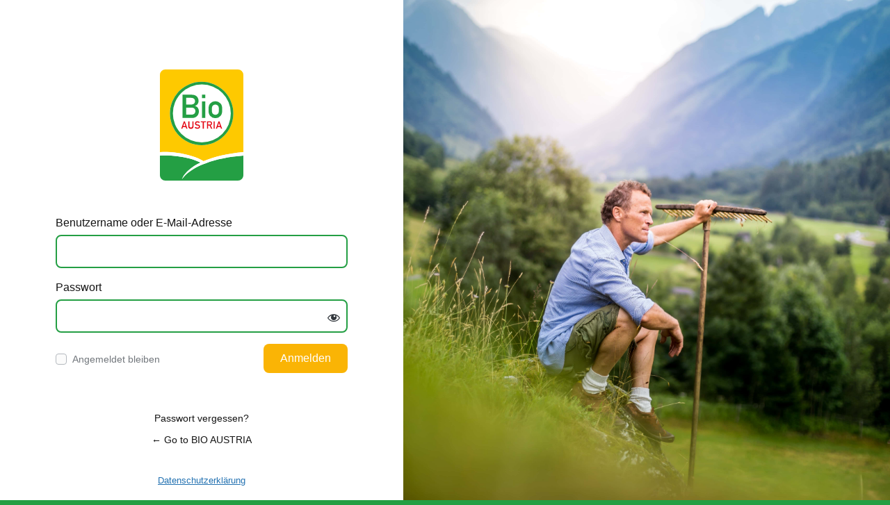

--- FILE ---
content_type: text/html; charset=UTF-8
request_url: https://staging.bio-austria.at/wp/wp-login.php?redirect_to=%2Fa%2Facm-product-groups%2F5373%2F
body_size: 3841
content:
<!DOCTYPE html>
	<html lang="de-DE">
	<head>
	<meta http-equiv="Content-Type" content="text/html; charset=UTF-8" />
	<title>Anmelden &lsaquo; BIO AUSTRIA &#8212; WordPress</title>
	<meta name='robots' content='noindex, nofollow, noarchive' />
<link rel="preload" href="https://staging.bio-austria.at/app/themes/bioaustria/dist/fonts/Soleil-Regular.woff2" as="font" type="font/woff2" crossorigin><link rel="icon" href="/app/themes/bioaustria/dist/favicon/favicon.ico" sizes="any"><link rel="icon" href="/app/themes/bioaustria/dist/favicon/icon.svg" type="image/svg+xml"><link rel="apple-touch-icon" href="/app/themes/bioaustria/dist/favicon/apple-touch-icon.png"><link rel="manifest" href="/app/themes/bioaustria/dist/favicon/manifest.json" crossOrigin="use-credentials"><link href='https://fonts.gstatic.com' crossorigin rel='preconnect' />
<link rel='stylesheet' id='dashicons-css' href='https://staging.bio-austria.at/wp/wp-includes/css/dashicons.css?ver=6.7.4' type='text/css' media='all' />
<link rel='stylesheet' id='buttons-css' href='https://staging.bio-austria.at/wp/wp-includes/css/buttons.css?ver=6.7.4' type='text/css' media='all' />
<link rel='stylesheet' id='forms-css' href='https://staging.bio-austria.at/wp/wp-admin/css/forms.css?ver=6.7.4' type='text/css' media='all' />
<link rel='stylesheet' id='l10n-css' href='https://staging.bio-austria.at/wp/wp-admin/css/l10n.css?ver=6.7.4' type='text/css' media='all' />
<link rel='stylesheet' id='login-css' href='https://staging.bio-austria.at/wp/wp-admin/css/login.css?ver=6.7.4' type='text/css' media='all' />
<style id='login-inline-css' type='text/css'>
#login-designer-sprite{display:none !important;}#login{width:100%;}#login > p{text-align:center;padding:0;margin:10px 0;}#login form{border:0;overflow:visible;margin-top:0;}@media screen and (max-width:600px){#login form{margin-right:10px;margin-left:10px;}}#login form p.submit{padding-bottom:25px !important;transform:initial !important;}#login form p label br{display:none;}#login form .forgetmenot{margin-top:5px;}.wp-pwd{margin-bottom:16px;}#user_pass{margin-bottom:0;}.login .button.wp-hide-pw{line-height:1;bottom:0;height:calc(100% - 5px);top:5px;}.login .button.wp-hide-pw .dashicons{top:0;}#login-designer-logo-h1{margin-right:auto;margin-left:auto;}#login-designer-logo{transition-duration:0;}#login h1 a:focus{box-shadow:none;}#login input[type=checkbox]{box-shadow:none;}#login input[type=checkbox]:checked:before{font:400 24px/1 dashicons;margin:-4px -6px;}#login form .submit .button{box-shadow:none;text-shadow:none;height:auto !important;line-height:inherit;transform:translateY(0px) !important;}#login-designer--below-form{text-align:center;}#login .message{background:transparent;border:0;box-shadow:none;padding:5px 0;}body.login{background-color:#249f44;}body.login,#login-designer-background{background-image:url(" https://staging.bio-austria.at/app/uploads/2020/12/bio-austria-faber-1.jpg ");}body.login,#login-designer-background{background-repeat:no-repeat }body.login,#login-designer-background{background-position:center center }body.login,#login-designer-background{background-size:cover }body.login,#login-designer-background{background-attachment:fixed}#login h1 a{width:auto;}#login-designer-logo,body.login #login h1 a{background-image:url(" https://staging.bio-austria.at/app/uploads/2020/12/BIO-AUSTRIA-Logo.svg ");background-position:center center;}#login-designer-logo-h1,body.login #login h1 a{margin-left:auto;margin-right:auto;}#login-designer-logo,body.login #login h1 a{background-size:120px 160px;}#login-designer-logo-h1,body.login #login h1 a{width:120px;height:160px;}#login-designer-logo-h1{width:120px !important;}body.login #login h1 a,#login-designer-logo-h1{margin-bottom:25px !important;}#login form,.login-designer-template-01 #login,.login-designer-template-04 #login{background-color:#ffffff;}#login form{padding-top:24px;padding-bottom:24px;}#login form{border-radius:8px;}#login form{box-shadow:none;}#login form .input{background-color:#ffffff;-webkit-box-shadow:inset 0 0 0px 9999px #ffffff }#login form .input{padding-top:9px;}#login form .input{padding-bottom:9px;}#login form .input{padding-left:16px;}#login form #user_login,#login form .wp-pwd{margin-bottom:16px;}#login form .input{border-style:solid;border-width:2px;}#login form .input{border-color:#249f44;}#login form .input,#login form div .login-designer-event-button{border-radius:8px;}#login form .input{box-shadow:inset 0 0 0 9999px #ffffff }#login form .input{font-size:20px }#login form .input{color:#32373c }#login .button.wp-hide-pw{color:#32373c;}#login .button.wp-hide-pw:focus{border-color:currentColor;box-shadow:0 0 0 1px currentColor;}#login form label:not([for=rememberme]),#login .message{font-size:16px }#login form label:not([for=rememberme]),#login .message{color:#141414 }#login form .input{margin-top:2px }#login form .submit .button{background-color:#fab405;}#login form .submit .button{padding-top:9px;}#login form .submit .button{padding-bottom:9px;}#login form .submit .button{padding-left:24px;padding-right:24px;}#login form .submit .button{border:0 }#login form .submit .button{border-color:#fab405;}#login form .submit .button,#login form .submit .login-designer-event-button{border-radius:8px;}#login form .submit .button{font-size:16px }#login form .submit .button{color:#ffffff }#login .forgetmenot label{font-size:14px }#login .forgetmenot label{color:#72777c }#login form .forgetmenot{margin-top:12px }#login form input[type=checkbox]{height:16px;width:16px }#login form input[type=checkbox]{border-style:solid;border-width:1px;}#login form input[type=checkbox]{border-color:#b4b9be;}#login form input[type=checkbox]{background-color:#fbfbfb;}#login #nav,#login #nav a,#login #backtoblog a{color:#141414 }.login #login form + p,#login-designer--below-form{margin-top:48px }#login #nav,#login #nav a,#login #backtoblog a{font-size:14px }
</style>
<link rel='stylesheet' id='login-designer-template-01-css' href='https://staging.bio-austria.at/app/plugins/login-designer/assets/css/src/templates/login-designer-template-01.css?ver=all' type='text/css' media='all' />
<link rel='stylesheet' id='wp-members-css' href='https://staging.bio-austria.at/app/plugins/wp-members/assets/css/wp-login.css?ver=3.5.5.1' type='text/css' media='all' />
<meta name="robots" content="noindex, nofollow" />
<style type="text/css"></style><style>
                #login input[type="checkbox"]:checked::before {
                    margin: -6px -4px !important;
                }
            </style>				<style type="text/css" id="login-designer-language-switcher-problem-css">
					.language-switcher #language-switcher {
						display: inline-block;
						margin-top: 20px;
					}
				</style>
				<style>@font-face{font-family:'Arsilon';src:url("https://staging.bio-austria.at/app/themes/bioaustria/dist/fonts/Arsilon.woff2")format("woff2"),url("https://staging.bio-austria.at/app/themes/bioaustria/dist/fonts/Arsilon.woff")format("woff");font-weight:400;font-display:swap;}
@font-face{font-family:'Sirba';src:url("https://staging.bio-austria.at/app/themes/bioaustria/dist/fonts/Sirba-Black.woff2")format("woff2"),url("https://staging.bio-austria.at/app/themes/bioaustria/dist/fonts/Sirba-Black.woff")format("woff");font-weight:900;font-display:swap;}
@font-face{font-family:'Sirba';src:url("https://staging.bio-austria.at/app/themes/bioaustria/dist/fonts/Sirba-Bold.woff2")format("woff2"),url("https://staging.bio-austria.at/app/themes/bioaustria/dist/fonts/Sirba-Bold.woff")format("woff");font-weight:700;font-display:swap;}
@font-face{font-family:'Sirba';src:url("https://staging.bio-austria.at/app/themes/bioaustria/dist/fonts/Sirba-Italic.woff2")format("woff2"),url("https://staging.bio-austria.at/app/themes/bioaustria/dist/fonts/Sirba-Italic.woff")format("woff");font-weight:400;font-style:italic;font-display:swap;}
@font-face{font-family:'Sirba';src:url("https://staging.bio-austria.at/app/themes/bioaustria/dist/fonts/Sirba-Regular.woff2")format("woff2"),url("https://staging.bio-austria.at/app/themes/bioaustria/dist/fonts/Sirba-Regular.woff")format("woff");font-weight:400;font-display:swap;}
@font-face{font-family:'Soleil';src:url("https://staging.bio-austria.at/app/themes/bioaustria/dist/fonts/Soleil-Bold.woff2")format("woff2"),url("https://staging.bio-austria.at/app/themes/bioaustria/dist/fonts/Soleil-Bold.woff")format("woff");font-weight:700;font-display:swap;}
@font-face{font-family:'Soleil';src:url("https://staging.bio-austria.at/app/themes/bioaustria/dist/fonts/Soleil-Extrabold.woff2")format("woff2"),url("https://staging.bio-austria.at/app/themes/bioaustria/dist/fonts/Soleil-Extrabold.woff")format("woff");font-weight:800;font-display:swap;}
@font-face{font-family:'Soleil';src:url("https://staging.bio-austria.at/app/themes/bioaustria/dist/fonts/Soleil-Italic.woff2")format("woff2"),url("https://staging.bio-austria.at/app/themes/bioaustria/dist/fonts/Soleil-Italic.woff")format("woff");font-weight:400;font-style:italic;font-display:swap;}
@font-face{font-family:'Soleil';src:url("https://staging.bio-austria.at/app/themes/bioaustria/dist/fonts/Soleil-Regular.woff2")format("woff2"),url("https://staging.bio-austria.at/app/themes/bioaustria/dist/fonts/Soleil-Regular.woff")format("woff");font-weight:400;font-display:swap;}
@font-face{font-family:'lg';src:url("https://staging.bio-austria.at/app/themes/bioaustria/dist/fonts/lg.woff")format("woff"),url("https://staging.bio-austria.at/app/themes/bioaustria/dist/fonts/lg.ttf")format("truetype");font-weight:400;font-display:swap;}</style>	<meta name='referrer' content='strict-origin-when-cross-origin' />
		<meta name="viewport" content="width=device-width, initial-scale=1.0" />
		</head>
	<body class="login no-js login-action-login wp-core-ui  locale-de-de login-designer-template-01">
	<script type="text/javascript">
/* <![CDATA[ */
document.body.className = document.body.className.replace('no-js','js');
/* ]]> */
</script>

				<h1 class="screen-reader-text">Anmelden</h1>
			<div id="login">
		<h1 role="presentation" class="wp-login-logo"><a href="https://staging.bio-austria.at/">Log in to BIO AUSTRIA</a></h1>
	
		<form name="loginform" id="loginform" action="https://staging.bio-austria.at/wp/wp-login.php" method="post">
			<p>
				<label for="user_login">Benutzername oder E-Mail-Adresse</label>
				<input type="text" name="log" id="user_login" class="input" value="" size="20" autocapitalize="off" autocomplete="username" required="required" />
			</p>

			<div class="user-pass-wrap">
				<label for="user_pass">Passwort</label>
				<div class="wp-pwd">
					<input type="password" name="pwd" id="user_pass" class="input password-input" value="" size="20" autocomplete="current-password" spellcheck="false" required="required" />
					<button type="button" class="button button-secondary wp-hide-pw hide-if-no-js" data-toggle="0" aria-label="Passwort anzeigen">
						<span class="dashicons dashicons-visibility" aria-hidden="true"></span>
					</button>
				</div>
			</div>
						<p class="forgetmenot"><input name="rememberme" type="checkbox" id="rememberme" value="forever"  /> <label for="rememberme">Angemeldet bleiben</label></p>
			<p class="submit">
				<input type="submit" name="wp-submit" id="wp-submit" class="button button-primary button-large" value="Anmelden" />
									<input type="hidden" name="redirect_to" value="/a/acm-product-groups/5373/" />
									<input type="hidden" name="testcookie" value="1" />
			</p>
		</form>

					<p id="nav">
				<a class="wp-login-lost-password" href="https://staging.bio-austria.at/wp/wp-login.php?action=lostpassword">Passwort vergessen?</a>			</p>
			<script type="text/javascript">
/* <![CDATA[ */
function wp_attempt_focus() {setTimeout( function() {try {d = document.getElementById( "user_login" );d.focus(); d.select();} catch( er ) {}}, 200);}
wp_attempt_focus();
if ( typeof wpOnload === 'function' ) { wpOnload() }
/* ]]> */
</script>
		<p id="backtoblog">
			<a href="https://staging.bio-austria.at/">&larr; Go to BIO AUSTRIA</a>		</p>
		<div class="privacy-policy-page-link"><a class="privacy-policy-link" href="https://staging.bio-austria.at/datenschutz/" rel="privacy-policy">Datenschutzerklärung</a></div>	</div>
				<div class="language-switcher">
				<form id="language-switcher" method="get">

					<label for="language-switcher-locales">
						<span class="dashicons dashicons-translation" aria-hidden="true"></span>
						<span class="screen-reader-text">
							Sprache						</span>
					</label>

					<select name="wp_lang" id="language-switcher-locales"><option value="en_US" lang="en" data-installed="1">English (United States)</option>
<option value="de_DE" lang="de" selected='selected' data-installed="1">Deutsch</option></select>
					
											<input type="hidden" name="redirect_to" value="/a/acm-product-groups/5373/" />
					
					
						<input type="submit" class="button" value="Wechseln">

					</form>
				</div>
			
					<script type="text/javascript" id="login-designer-language-switcher-problem-js">
					const language_translator=jQuery(".language-switcher");jQuery(language_translator).length&&(embed_html='<div class="language-switcher">'+jQuery(language_translator).html()+"</div>",jQuery(".language-switcher").remove(),jQuery("#login").append(embed_html));
				</script>
				<script type="text/javascript"></script><div id="login-designer-background"></div><script type="text/javascript" src="https://staging.bio-austria.at/wp/wp-includes/js/clipboard.js?ver=2.0.11" id="clipboard-js"></script>
<script type="text/javascript" src="https://staging.bio-austria.at/wp/wp-includes/js/jquery/jquery.js?ver=3.7.1" id="jquery-core-js"></script>
<script type="text/javascript" src="https://staging.bio-austria.at/wp/wp-includes/js/jquery/jquery-migrate.js?ver=3.4.1" id="jquery-migrate-js"></script>
<script type="text/javascript" id="zxcvbn-async-js-extra">
/* <![CDATA[ */
var _zxcvbnSettings = {"src":"https:\/\/staging.bio-austria.at\/wp\/wp-includes\/js\/zxcvbn.min.js"};
/* ]]> */
</script>
<script type="text/javascript" src="https://staging.bio-austria.at/wp/wp-includes/js/zxcvbn-async.js?ver=1.0" id="zxcvbn-async-js"></script>
<script type="text/javascript" src="https://staging.bio-austria.at/wp/wp-includes/js/dist/hooks.js?ver=5b4ec27a7b82f601224a" id="wp-hooks-js"></script>
<script type="text/javascript" src="https://staging.bio-austria.at/wp/wp-includes/js/dist/i18n.js?ver=2aff907006e2aa00e26e" id="wp-i18n-js"></script>
<script type="text/javascript" id="wp-i18n-js-after">
/* <![CDATA[ */
wp.i18n.setLocaleData( { 'text direction\u0004ltr': [ 'ltr' ] } );
/* ]]> */
</script>
<script type="text/javascript" id="password-strength-meter-js-extra">
/* <![CDATA[ */
var pwsL10n = {"unknown":"Passwort-St\u00e4rke unbekannt","short":"Ganz schwach","bad":"Schwach","good":"Mittel","strong":"Stark","mismatch":"Keine \u00dcbereinstimmung"};
/* ]]> */
</script>
<script type="text/javascript" src="https://staging.bio-austria.at/wp/wp-admin/js/password-strength-meter.js?ver=6.7.4" id="password-strength-meter-js"></script>
<script src='https://staging.bio-austria.at/app/plugins/the-events-calendar/common/build/js/underscore-before.js'></script>
<script type="text/javascript" src="https://staging.bio-austria.at/wp/wp-includes/js/underscore.min.js?ver=1.13.7" id="underscore-js"></script>
<script src='https://staging.bio-austria.at/app/plugins/the-events-calendar/common/build/js/underscore-after.js'></script>
<script type="text/javascript" id="wp-util-js-extra">
/* <![CDATA[ */
var _wpUtilSettings = {"ajax":{"url":"\/wp\/wp-admin\/admin-ajax.php"}};
/* ]]> */
</script>
<script type="text/javascript" src="https://staging.bio-austria.at/wp/wp-includes/js/wp-util.js?ver=6.7.4" id="wp-util-js"></script>
<script type="text/javascript" src="https://staging.bio-austria.at/wp/wp-includes/js/dist/dom-ready.js?ver=5b9fa8df0892dc9a7c41" id="wp-dom-ready-js"></script>
<script type="text/javascript" src="https://staging.bio-austria.at/wp/wp-includes/js/dist/a11y.js?ver=55ca8e5ef2be0319312c" id="wp-a11y-js"></script>
<script type="text/javascript" id="user-profile-js-extra">
/* <![CDATA[ */
var userProfileL10n = {"user_id":"0","nonce":"4dbdcc5cb9"};
/* ]]> */
</script>
<script type="text/javascript" src="https://staging.bio-austria.at/wp/wp-admin/js/user-profile.js?ver=6.7.4" id="user-profile-js"></script>
	</body>
	</html>
	

--- FILE ---
content_type: image/svg+xml
request_url: https://staging.bio-austria.at/app/uploads/2020/12/BIO-AUSTRIA-Logo.svg
body_size: 1933
content:
<?xml version="1.0" encoding="UTF-8"?> <svg xmlns="http://www.w3.org/2000/svg" viewBox="0 0 212.6 283.46"><defs><style>.cls-2{fill:#249f44}.cls-3{fill:#fff}</style></defs><g id="Ebene_2" data-name="Ebene 2"><g id="BIOAUSTRIA-LOGO"><path id="Gelber_Hintergrund" data-name="Gelber Hintergrund" d="M212.6 13.88A13.89 13.89 0 00198.72 0H13.88A13.89 13.89 0 000 13.88V210.7q4.08-.12 8.22-.12c43 0 80.85 9.34 102.92 23.49 27.23-11.76 62.37-20.14 101.46-23.33zM106.3 192.94A80.74 80.74 0 11187 112.2a80.73 80.73 0 01-80.7 80.74z" fill="#fec900"></path><path id="Hügel" class="cls-2" d="M56.11 280.13c6-16.07 23-30.78 47.44-42.59-22.61-11.11-56.06-18.15-93.37-18.15-3.43 0-6.82.07-10.18.18v50a13.88 13.88 0 0013.88 13.88h184.84a13.88 13.88 0 0013.88-13.88v-49.74c-74.85 5.24-136.04 29.47-156.49 60.3z"></path><path id="Horizont" class="cls-3" d="M111.14 234.07c-22.07-14.15-59.92-23.49-102.92-23.49q-4.14 0-8.22.12v8.87c3.36-.11 6.75-.18 10.18-.18 37.31 0 70.76 7 93.37 18.15-24.47 11.81-41.42 26.52-47.44 42.59 20.45-30.83 81.64-55.06 156.49-60.3v-9.09c-39.09 3.19-74.23 11.57-101.46 23.33z"></path><g id="Schriftzug_im_Kreis" data-name="Schriftzug im Kreis"><path class="cls-3" d="M62.22 136.13l-2.72 8.22H65l-2.73-8.22h-.05zm27.16-55.25c0-4.58-3.08-8.49-9.58-8.49h-13v17h13c6.5-.02 9.58-3.84 9.58-8.51zm40.94 56.65a2.54 2.54 0 00-.95-2.14 3.16 3.16 0 00-2.09-.58h-4.47v5.71h4.31a2.92 2.92 0 003.2-2.99zm20.17-1.4l-2.72 8.22h5.5l-2.73-8.22h-.05zm-60.2-29.85c0-4.67-3-8.91-9.66-8.91H66.81v17.81h13.82c6.67 0 9.66-4.24 9.66-8.9z"></path><path class="cls-3" d="M33 112.1a73.83 73.83 0 1073.82-73.82A73.83 73.83 0 0033 112.1zm34.28 39l-1.45-4.21h-7.15l-1.46 4.21h-3l6.85-18.83h2.38l6.85 18.83zm18.35-6.38a6.69 6.69 0 01-13.38 0v-12.45h2.85v12.14a3.83 3.83 0 107.66 0v-12.14h2.86zm54.08 6.38h-2.85v-18.83h2.85zm15.84 0l-1.45-4.21H147l-1.46 4.21h-3l6.85-18.83h2.38l6.85 18.83zm-27.1-64.72a17.91 17.91 0 0125.65 0c3.25 3.58 4.58 7.07 4.58 16.15s-1.33 12.65-4.58 16.23a17.88 17.88 0 01-25.65 0c-3.24-3.58-4.57-7.07-4.57-16.23s1.32-12.53 4.56-16.15zM120 132.27h7.35a5.57 5.57 0 013.84 1.24 5.42 5.42 0 01-1.77 9.23l4.36 8.36h-3.38l-3.89-8h-3.65v8H120zM107.15 64.4h8.5v8.49h-8.5zm0 17.07h8.5v42.21h-8.5zm-3.15 50.8h13.17v2.54H112v16.29h-2.85v-16.29H104zm-9.1 7.8c.51.08 1.22.18 2.12.29 3.52.42 5.16 2.86 5.16 5.42 0 3.47-2.57 5.48-6.62 5.48a10.54 10.54 0 01-7.19-2.6l1.88-2.14a8.66 8.66 0 005.34 1.88c2.33 0 3.73-1.06 3.73-2.62a2.46 2.46 0 00-2.46-2.54c-.85-.1-1.51-.21-2.49-.34-3.25-.45-5-2.57-5-5.29 0-3.23 2.24-5.5 6.13-5.5a11 11 0 016.11 2l-1.61 2.31a8.78 8.78 0 00-4.62-1.42c-1.75 0-3.15.9-3.15 2.7 0 1.02.77 2.08 2.67 2.37zM57.82 64.4h23c11.57 0 17.57 6.58 17.57 15.9 0 4.91-1.83 9.66-8.74 12.74v.17c6.49 1.49 9.65 7.65 9.65 13.65 0 10.24-7.57 16.82-16.48 16.82h-25z"></path><path class="cls-3" d="M141.27 115.68a8.56 8.56 0 006.82-3.08c1.59-2.24 2.09-3.91 2.09-10s-.5-7.82-2.09-10.07a9.1 9.1 0 00-13.65 0c-1.58 2.25-2.08 3.91-2.08 10s.5 7.83 2.08 10.07a8.58 8.58 0 006.83 3.08z"></path><path class="cls-2" d="M106.3 192.94a80.74 80.74 0 10-80.73-80.74 80.73 80.73 0 0080.73 80.74zm74.34-80.84a73.83 73.83 0 11-73.83-73.82 73.83 73.83 0 0173.83 73.82z"></path><path class="cls-2" d="M99.28 106.86c0-6-3.16-12.16-9.65-13.65V93c6.91-3.08 8.74-7.83 8.74-12.74 0-9.32-6-15.9-17.57-15.9h-23v59.28h25c8.91.04 16.48-6.54 16.48-16.78zM66.81 72.39h13c6.5 0 9.58 3.91 9.58 8.49s-3.08 8.49-9.58 8.49h-13zm0 42.79V97.37h13.82c6.67 0 9.66 4.24 9.66 8.91s-3 8.9-9.66 8.9zm40.34-33.71h8.49v42.21h-8.49zm0-17.07h8.49v8.49h-8.49zm34.12 59.78a16.4 16.4 0 0012.82-5.42c3.25-3.58 4.58-7.07 4.58-16.23s-1.33-12.53-4.58-16.15a17.91 17.91 0 00-25.65 0c-3.24 3.58-4.57 7.07-4.57 16.15s1.33 12.65 4.57 16.23a16.42 16.42 0 0012.83 5.42zm-6.83-31.64a9.1 9.1 0 0113.65 0c1.59 2.25 2.09 3.91 2.09 10.07s-.5 7.75-2.09 10a9.1 9.1 0 01-13.65 0c-1.58-2.24-2.08-3.91-2.08-10.07s.5-7.75 2.08-10z"></path><path d="M61.06 132.27l-6.85 18.83h3l1.46-4.21h7.14l1.45 4.21h3l-6.85-18.83zm-1.56 12.08l2.72-8.22h.05l2.73 8.22zm23.26.06a3.83 3.83 0 11-7.66 0v-12.14h-2.86v12.45a6.69 6.69 0 0013.38 0v-12.45h-2.86zM95.38 135a8.78 8.78 0 014.65 1.46l1.59-2.35a11 11 0 00-6.11-2c-3.89 0-6.13 2.27-6.13 5.5 0 2.72 1.74 4.84 5 5.29 1 .13 1.64.24 2.49.34a2.46 2.46 0 012.46 2.54c0 1.56-1.4 2.62-3.73 2.62a8.66 8.66 0 01-5.34-1.88l-1.88 2.14a10.54 10.54 0 007.19 2.6c4 0 6.62-2 6.62-5.48 0-2.56-1.64-5-5.16-5.42-.9-.11-1.61-.21-2.12-.29-1.9-.29-2.67-1.35-2.67-2.41-.01-1.8 1.39-2.66 3.14-2.66zm13.78 16.1h2.86v-16.29h5.15v-2.54H104v2.54h5.16v16.29zm13.65-8.04h3.65l3.89 8h3.38l-4.36-8.36a5.42 5.42 0 001.77-9.23 5.57 5.57 0 00-3.84-1.24H120v18.87h2.86zm0-8.25h4.47a3.16 3.16 0 012.09.58 2.54 2.54 0 01.95 2.14 2.92 2.92 0 01-3.2 3h-4.31zm14.04-2.54h2.86v18.83h-2.86zm12.48 0l-6.85 18.83h3l1.46-4.21h7.14l1.45 4.21h3l-6.85-18.83zm-1.56 12.08l2.72-8.22 2.73 8.22z" fill="#e30613"></path></g></g></g></svg> 